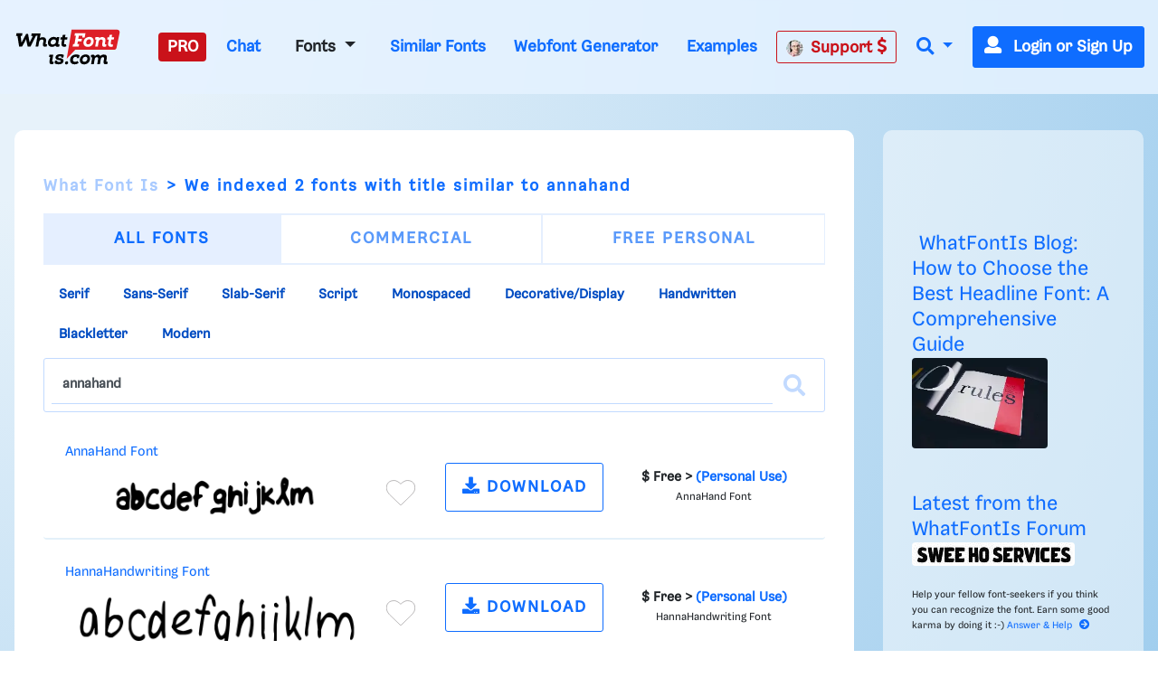

--- FILE ---
content_type: text/html; charset=UTF-8
request_url: https://www.whatfontis.com/tag/0/annahand
body_size: 11835
content:
<!doctype html>
<html lang="en">
<head>
	<title>annahand fonts Search like AnnaHand, HannaHandwriting</title>
	<meta name="description" content="annahand fonts Search like AnnaHand, HannaHandwriting - annahand fonts Search like AnnaHand, HannaHandwriting -  free and commercial fonts">
	<meta charset="utf-8">
	<meta name="viewport" content="width=device-width, initial-scale=1">
	<meta name="theme-color" content="#0f6dff" />
	<link rel="dns-prefetch" href="https://www.googletagmanager.com">
	<link rel="dns-prefetch" href="https://www.google-analytics.com">
	<link rel="dns-prefetch" href="https://d1ly52g9wjvbd2.cloudfront.net">
	<link rel="preconnect" href="https://www.googletagmanager.com">
	<link rel="preconnect" href="https://www.google-analytics.com">
	<link rel="preconnect" href="https://d1ly52g9wjvbd2.cloudfront.net">
	<link rel="preconnect" href="https://a.pub.network" crossorigin>
<link rel="preconnect" href="https://cdn.confiant-integrations.net" crossorigin>
	<link rel="preload" href="https://d1ly52g9wjvbd2.cloudfront.net/css1/styles.min.6.14.1-v11-m9.css" as="style">
<link rel="preload" href="https://d1ly52g9wjvbd2.cloudfront.net/js1/all.min.81.js" as="script">
<link rel="preload" href="https://d1ly52g9wjvbd2.cloudfront.net/webfonts/fa-solid-900.woff2" as="font" type="font/woff2" crossorigin>
<link rel="preload" href="https://d1ly52g9wjvbd2.cloudfront.net/webfonts/Gresa-Regular1.woff2" as="font" type="font/woff2" crossorigin>

	<link rel="icon" href="https://d1ly52g9wjvbd2.cloudfront.net/favicon.ico">
	<link href="https://d1ly52g9wjvbd2.cloudfront.net/css1/styles.min.6.14.1-v11-m9.css" rel="stylesheet">
<style></style>
	
	
	
<script data-cfasync="false" type="text/javascript">
  var freestar = freestar || {};
  freestar.queue = freestar.queue || [];
  freestar.config = freestar.config || {};
  freestar.config.enabled_slots = [];
  freestar.initCallback = function () { (freestar.config.enabled_slots.length === 0) ? freestar.initCallbackCalled = false : freestar.newAdSlots(freestar.config.enabled_slots) }
</script>
<script src="https://a.pub.network/whatfontis-com/pubfig.min.js" data-cfasync="false" async></script>
<link rel="canonical" href="https://www.whatfontis.com/tag/0/annahand" /><META NAME="ROBOTS" CONTENT="NOINDEX, FOLLOW">

<!-- Google Tag -->
<script async src="https://www.googletagmanager.com/gtag/js?id=G-4TXKEWPZ7R"></script>
<script>
  window.dataLayer = window.dataLayer || [];
  function gtag(){dataLayer.push(arguments);}
  gtag('js', new Date());
  

  gtag('config', 'G-4TXKEWPZ7R');

  gtag('event', 'display', {
  event_category: 'V19-img6-search',
  event_label: 'img6',
  value: ''
});
</script>

</head>
<body>


<!-- HEADER START -->


<header>
	<div class="container">
		<nav class="navbar navbar-expand-lg ">
<a class="navbar-brand p-0" href="/" id="homewhatfontisid" aria-label="What Font Is">
  <img src="https://d1ly52g9wjvbd2.cloudfront.net/img/logo-what-font-is.webp"
       alt="What Font Is"
       width="160" height="32"
       decoding="async"
       style="height:auto" loading="lazy">
</a>
			<button class="navbar-toggler" type="button" data-toggle="collapse" data-target="#navbarSupportedContent" aria-controls="navbarSupportedContent" aria-expanded="false" aria-label="Toggle navigation">
				<span class="navbar-toggler-icon"><i class="fas fa-bars"></i></span>
			</button>
			<div class="collapse navbar-collapse pb-3 pb-lg-0" id="navbarSupportedContent">
				<ul class="navbar-nav ml-auto">
										<li class="nav-item">
						<a class="nav-link btn-danger rounded pl-1" href="/membership_fair_use.html"  data-toggle="tooltip" data-placement="bottom" title="Become a WhatFontIs PRO Member"  onClick="gtag('event', 'click', {'event_category': 'V19-UPGRADE','event_label': 'UPGRADE','value': ''});varexit=false;">PRO</a>
					</li>

					<li class="nav-item">
						<a class="nav-link" href="/chat.html" data-toggle="tooltip" data-placement="bottom" title="Try What Font Is Chat 1.0! It's an AI-powered assistant that might help you find the perfect font for any project you're working on.">Chat</a>
					</li>
<li class="nav-link nav-item dropdown">
  <a class="nav-link btn dropdown-toggle" href="/all-fonts.html"
     id="navbarDropdown" role="button" data-toggle="dropdown"
     aria-haspopup="true" aria-expanded="false">
    Fonts
  </a>
  <div class="dropdown-menu" aria-labelledby="navbarDropdown">
    <a class="dropdown-item" href="//www.whatfontis.com/all-fonts.html" title="All Fonts Search">All Fonts</a>
    <a class="dropdown-item" href="//www.whatfontis.com/all-fonts/serif-fonts/" title="Serif Font Search">Serif</a>
    <a class="dropdown-item" href="//www.whatfontis.com/all-fonts/sans-serif-fonts/" title="Sans-Serif Font Search">Sans-Serif</a>
    <a class="dropdown-item" href="//www.whatfontis.com/all-fonts/slab-serif-fonts/" title="Slab-Serif Font Search">Slab-Serif</a>
    <a class="dropdown-item" href="//www.whatfontis.com/all-fonts/script-fonts/" title="Script Font Search">Script</a>
    <a class="dropdown-item" href="//www.whatfontis.com/all-fonts/monospaced-fonts/" title="Monospaced Font Search">Monospaced</a>
    <a class="dropdown-item" href="//www.whatfontis.com/all-fonts/decorative-display-fonts/" title="Decorative/Display Font Search">Decorative/Display</a>
    <a class="dropdown-item" href="//www.whatfontis.com/all-fonts/handwritten-fonts/" title="Handwritten Font Search">Handwritten</a>
    <a class="dropdown-item" href="//www.whatfontis.com/all-fonts/blackletter-fonts/" title="Blackletter Font Search">Blackletter</a>
    <a class="dropdown-item" href="//www.whatfontis.com/all-fonts/modern-fonts/" title="Modern Font Search">Modern</a>
  </div>
</li>

					<li class="nav-item">
						<a class="nav-link" href="/similar-alternative-fonts.html" data-toggle="tooltip" data-placement="bottom" title="Similar Fonts">Similar Fonts</a>
					</li>
					<li class="nav-item">
						<a class="nav-link" href="/Webfont-Generator.html" onclick="gtag('event', 'click', {'event_category': 'V19-WebfontGeneratortop','event_label': '','value': ''});" data-toggle="tooltip" data-placement="top" title="Convert your fonts into webfonts. @font-face">Webfont Generator</a>
					</li>
					<li class="nav-item">
						<a class="nav-link" href="/examples.html" data-toggle="tooltip" data-placement="bottom" title="See what kind of images the system expects or reject">Examples</a>
					</li>
					<li class="nav-item">
						<a class="nav-link btn btn-outline-danger " href="/contactpro1.html" data-toggle="tooltip" data-placement="bottom" title="Need human help with an image?" onClick="gtag('event', 'click', {'event_category': 'V19-PROsupport','event_label': 'TOP','value': ''});"><img src="https://d1ly52g9wjvbd2.cloudfront.net//images/Alexandru_Cuibaris.jpg" alt="Alexandru Cuibari" width="19" height="19" class="circle mr-2">Support <i class="fas fa-dollar-sign"></i></a>
					</li>
<li class="nav-item dropdown">
  <a class="nav-link dropdown-toggle" href="#" id="navbarDropdownSearch"
     role="button" data-toggle="dropdown" aria-haspopup="true" aria-expanded="false"
     onclick="setTimeout(function(){var i=document.getElementById('navSearchInput');i.focus();i.select();},100)" aria-label="Search">
    <i class="fas fa-search"></i>
  </a>

  <div class="dropdown-menu dropdown-menu-right p-3"
       aria-labelledby="navbarDropdownSearch" style="min-width:450px;">
    <form action="//www.whatfontis.com" class="search-form mb-0" method="post">
      <input type="hidden" name="p" value="search1">
      <div class="input-group input-group-lg">
        <input type="text" id="navSearchInput" name="searchtext"
               class="form-control" placeholder="Enter the font name ..."
               aria-label="Search..." value="annahand">
        <div class="input-group-append">
          <button class="btn btn-primary" type="submit" aria-label="Search">
            <i class="fas fa-search"></i>
          </button>
        </div>
      </div>
    </form>
  </div>
</li>






										<li class="nav-item mr-0">
						<a class="btn btn-primary" href="#" data-toggle="modal" data-target="#login" id="logintopid"><span class="mr-2"><i class="fas fa-user"></i></span> Login or Sign Up</a>
					</li>
				</ul>
			</div>
		</nav>
	</div>
</header>
<!-- HEADER END -->

<div id="b8cf8d0afbe4f3092ec3f"></div>

<div class="content pr-body d-md-block py-md-1 py-lg-1">
	<div class="container">
		<div class="text-center">
			<!-- Tag ID: whatfontis-com_leaderboard_atf -->
<div align="center" data-freestar-ad="__320x50 __970x90" id="whatfontis-com_leaderboard_atf">
  <script data-cfasync="false" type="text/javascript">
    freestar.config.enabled_slots.push({ placementName: "whatfontis-com_leaderboard_atf", slotId: "whatfontis-com_leaderboard_atf" });
  </script>
</div>
		</div>
	</div>
</div><a name="itext2" id="itext2"></a>
<!-- STANDARD CONTENT START -->
<div class="content standard mb-3 mb-lg-5 pt-3 pt-lg-5 pb-5">
	<div class="container mb-5">
		<div class="row">
			<div class="col-12 col-lg-9 display px-lg-5 pb-5">
								<div id="main">
				<div class="page-nav">
						
				</div>
				<nav aria-label="breadcrumb">
					<ol class="breadcrumb pt-3">
						<li class="breadcrumb-item"><a href="/">What Font Is</a> </li>
						<li class="breadcrumb-item active" aria-current="page"><h1 class="d-inline breadcrumb">We indexed 2 fonts with title similar to annahand</h1></li>
					</ol>
				</nav>
								<div class="mb-3">
					<form action="#" class="w-14 mga background1 setoptionsclass" id="setoptions" >
					<input type="hidden" name="searchtext" value="annahand">
					<input type="hidden" name="p" value="searchapi">
					<input type="hidden" name="identify" value="">
					<input type="hidden" name="date" value="">
					<div class="btn-group btn-group-lg btn-group-toggle mb-2 d-flex" data-toggle="buttons">
						<label class="btn btn-sm btn-fonts flex-fill  active">
							<input type="radio" autocomplete="off" class="form-check-input fs-13 m-0 mt-1 viewoptionsclass" name="viewoptions" id="step3-option-1"  value="0"  checked="checked"> ALL FONTS
						</label>
						<label class="btn  btn-sm btn-fonts flex-fill ">
							<input type="radio" autocomplete="off" class="form-check-input fs-13 m-0 mt-1 viewoptionsclass" name="viewoptions" id="step3-option-2" value="1" > COMMERCIAL
						</label>
						<label class="btn  btn-sm btn-fonts flex-fill ">
							<input type="radio" autocomplete="off" name="viewoptions" id="step3-option-3" value="2" > FREE PERSONAL
						</label>
					</div>
					</form>
				</div>
				
				<a href="//www.whatfontis.com/all-fonts/serif-fonts/" title="Serif Font Search" class="btn btn-sm btn-white mb-2">Serif</a>
<a href="//www.whatfontis.com/all-fonts/sans-serif-fonts/" title="Sans-Serif Font Search" class="btn btn-sm btn-white mb-2">Sans-Serif</a>
<a href="//www.whatfontis.com/all-fonts/slab-serif-fonts/" title="Slab-Serif Font Search" class="btn btn-sm btn-white mb-2">Slab-Serif</a>
<a href="//www.whatfontis.com/all-fonts/script-fonts/" title="Script Font Search" class="btn btn-sm btn-white mb-2">Script</a>
<a href="//www.whatfontis.com/all-fonts/monospaced-fonts/" title="Monospaced Font Search" class="btn btn-sm btn-white mb-2">Monospaced</a>
<a href="//www.whatfontis.com/all-fonts/decorative-display-fonts/" title="Decorative/Display Font Search" class="btn btn-sm btn-white mb-2">Decorative/Display</a>
<a href="//www.whatfontis.com/all-fonts/handwritten-fonts/" title="Handwritten Font Search" class="btn btn-sm btn-white mb-2">Handwritten</a>
<a href="//www.whatfontis.com/all-fonts/blackletter-fonts/" title="Blackletter Font Search" class="btn btn-sm btn-white mb-2">Blackletter</a>
<a href="//www.whatfontis.com/all-fonts/modern-fonts/" title="Modern Font Search" class="btn btn-sm btn-white mb-2">Modern</a>


				<form action="//www.whatfontis.com" method="post">
				<input type="hidden" name="p" value="search" />
				<div class="input-group big-search mb-3">
						<input type="text" name="searchtext" id="similartextid" value="annahand" class="form-control" placeholder="Or type to search for another font" autocomplete="off">
						<button class="btn input-group-append" aria-label="Search">
							<i class="fas fa-search"></i>
						</button>
				</div>
				</form>


				<div class="font-style-results">
										<div class="font-wrapper font-free mb-2 bg-white rounded pl-3 py-3 pl-lg-4" itemscope itemtype="http://schema.org/Product">
					<meta itemprop="name" content="AnnaHand Font"/>
					<meta itemprop="url" content="https://www.whatfontis.com/FF_AnnaHand.font"/>
					<meta itemprop="productID" content="307198"/>
					<meta itemprop="image" content="//d1ly52g9wjvbd2.cloudfront.net/img16/A/N/FF_AnnaHanda.png"/>
					<div itemprop="aggregateRating" itemtype="http://schema.org/AggregateRating" itemscope>
						<meta itemprop="reviewCount" content="6505" />
						<meta itemprop="ratingValue" content="2.96" />
					</div>
						<a href="https://www.whatfontis.com/FF_AnnaHand.font" title="AnnaHand Font">AnnaHand Font</a>
						<div class="row no-gutters">
							<div class="col-12 col-lg-6 pr-3 pr-lg-4 mb-3 mb-lg-0">
								<div class="clearfix pt-2 d-flex" >
									<div class="flex-fill">
										<a href="https://www.whatfontis.com/FF_AnnaHand.font"  class="d-block font-preview"><img data-src="//d1ly52g9wjvbd2.cloudfront.net/img16/A/N/FF_AnnaHanda.png" src="https://d1ly52g9wjvbd2.cloudfront.net/images/spacer.gif" alt="AnnaHand FONT" class="image-with-tooltip img-fluid lazy" data-toggle="tooltip" data-bs-html="true" data-html="true" data-animation="false" data-container="body" data-original-title="<div style='width:100%;max-width: 800px;text-align: left'>
<img src='https://d1ly52g9wjvbd2.cloudfront.net/img16/A/N/FF_AnnaHandA.png' class='img-fluid1' border='0' style='max-height:60px;height:100%;width:100%;'/>
<img src='https://d1ly52g9wjvbd2.cloudfront.net/img16/A/N/FF_AnnaHandA1.png' class='img-fluid1' border='0' style='max-height:60px;height:100%;width:100%;' />
</div>
<div style='width:100%;max-width: 800px;text-align: left'>
<img src='https://d1ly52g9wjvbd2.cloudfront.net/img16/A/N/FF_AnnaHanda.png' class='img-fluid1' border='0' style='max-height:60px;height:100%;width:100%;' />
<img src='https://d1ly52g9wjvbd2.cloudfront.net/img16/A/N/FF_AnnaHanda1.png' class='img-fluid1' border='0' style='max-height:60px;height:100%;width:100%;' />
</div>
<div style='width:100%;max-width: 800px;text-align: left'>
<img src='https://d1ly52g9wjvbd2.cloudfront.net/img16/A/N/FF_AnnaHand0.png' class='img-fluid1' border='0' style='max-height:60px;height:100%;width:100%;' />
<img src='https://d1ly52g9wjvbd2.cloudfront.net/img16/A/N/FF_AnnaHand01.png' class='img-fluid1' border='0' style='max-height:60px;height:100%;width:100%;' />
</div>" title=""></a>
									</div>
									<div class="flex-fill text-right pl-3">
           <div class="btn-group-toggle d-inline-block m-2">
        <button type="button"
                class="btn btn-fav  favicon btn-favicon shadow-bottom"
                id="hid307198"
                aria-pressed="true"
                aria-label="Add to favorites"
                  data-toggle="modal" data-target="#login">
            <span aria-hidden="true"></span>
        </button>
    </div>
									</div>
									
									
								</div>
							</div>
							<div class="col-12 col-lg-6 font-info">
								<div class="row no-gutters text-center">
									<div class="col-5">
										<a href="https://www.whatfontis.com/FF_AnnaHand.font" class="btn btn-link btn-block btn-lg px-0"><i class="fas fa-download"></i> DOWNLOAD</a>
									</div>
									<div class="col-7">
										<div class="font-license py-3">
											<strong>$ Free > <span> (Personal Use)</span></strong><br><p class="small">AnnaHand Font</p>
										</div>
									</div>
								</div>
							</div>
							<div class="font-info">
								<div class="row no-gutters text-center">
									
								</div>
							</div>
						</div>
					</div>					<div class="font-wrapper font-free mb-2 bg-white rounded pl-3 py-3 pl-lg-4" itemscope itemtype="http://schema.org/Product">
					<meta itemprop="name" content="HannaHandwriting Font"/>
					<meta itemprop="url" content="https://www.whatfontis.com/FF_HannaHandwriting.font"/>
					<meta itemprop="productID" content="325948"/>
					<meta itemprop="image" content="//d1ly52g9wjvbd2.cloudfront.net/img16/H/A/FF_HannaHandwritinga.png"/>
					<div itemprop="aggregateRating" itemtype="http://schema.org/AggregateRating" itemscope>
						<meta itemprop="reviewCount" content="4703" />
						<meta itemprop="ratingValue" content="2.88" />
					</div>
						<a href="https://www.whatfontis.com/FF_HannaHandwriting.font" title="HannaHandwriting Font">HannaHandwriting Font</a>
						<div class="row no-gutters">
							<div class="col-12 col-lg-6 pr-3 pr-lg-4 mb-3 mb-lg-0">
								<div class="clearfix pt-2 d-flex" >
									<div class="flex-fill">
										<a href="https://www.whatfontis.com/FF_HannaHandwriting.font"  class="d-block font-preview"><img data-src="//d1ly52g9wjvbd2.cloudfront.net/img16/H/A/FF_HannaHandwritinga.png" src="https://d1ly52g9wjvbd2.cloudfront.net/images/spacer.gif" alt="HannaHandwriting FONT" class="image-with-tooltip img-fluid lazy" data-toggle="tooltip" data-bs-html="true" data-html="true" data-animation="false" data-container="body" data-original-title="<div style='width:100%;max-width: 800px;text-align: left'>
<img src='https://d1ly52g9wjvbd2.cloudfront.net/img16/H/A/FF_HannaHandwritingA.png' class='img-fluid1' border='0' style='max-height:60px;height:100%;width:100%;'/>
<img src='https://d1ly52g9wjvbd2.cloudfront.net/img16/H/A/FF_HannaHandwritingA1.png' class='img-fluid1' border='0' style='max-height:60px;height:100%;width:100%;' />
</div>
<div style='width:100%;max-width: 800px;text-align: left'>
<img src='https://d1ly52g9wjvbd2.cloudfront.net/img16/H/A/FF_HannaHandwritinga.png' class='img-fluid1' border='0' style='max-height:60px;height:100%;width:100%;' />
<img src='https://d1ly52g9wjvbd2.cloudfront.net/img16/H/A/FF_HannaHandwritinga1.png' class='img-fluid1' border='0' style='max-height:60px;height:100%;width:100%;' />
</div>
<div style='width:100%;max-width: 800px;text-align: left'>
<img src='https://d1ly52g9wjvbd2.cloudfront.net/img16/H/A/FF_HannaHandwriting0.png' class='img-fluid1' border='0' style='max-height:60px;height:100%;width:100%;' />
<img src='https://d1ly52g9wjvbd2.cloudfront.net/img16/H/A/FF_HannaHandwriting01.png' class='img-fluid1' border='0' style='max-height:60px;height:100%;width:100%;' />
</div>" title=""></a>
									</div>
									<div class="flex-fill text-right pl-3">
           <div class="btn-group-toggle d-inline-block m-2">
        <button type="button"
                class="btn btn-fav  favicon btn-favicon shadow-bottom"
                id="hid325948"
                aria-pressed="true"
                aria-label="Add to favorites"
                  data-toggle="modal" data-target="#login">
            <span aria-hidden="true"></span>
        </button>
    </div>
									</div>
									
									
								</div>
							</div>
							<div class="col-12 col-lg-6 font-info">
								<div class="row no-gutters text-center">
									<div class="col-5">
										<a href="https://www.whatfontis.com/FF_HannaHandwriting.font" class="btn btn-link btn-block btn-lg px-0"><i class="fas fa-download"></i> DOWNLOAD</a>
									</div>
									<div class="col-7">
										<div class="font-license py-3">
											<strong>$ Free > <span> (Personal Use)</span></strong><br><p class="small">HannaHandwriting Font</p>
										</div>
									</div>
								</div>
							</div>
							<div class="font-info">
								<div class="row no-gutters text-center">
									
								</div>
							</div>
						</div>
					</div>					<div class="content pr-body d-md-block mb-5 pb-2 ">
						<div class="container pt-5">
							<div class="text-center">
								<!-- Tag ID: whatfontis-com_incontent_Dk_reusable -->
<div align="center" data-freestar-ad="__336x280 __336x280" id="whatfontis-com_incontent_Dk_reusable_3">
  <script data-cfasync="false" type="text/javascript">
    freestar.config.enabled_slots.push({ placementName: "whatfontis-com_incontent_Dk_reusable", slotId: "whatfontis-com_incontent_Dk_reusable_3" });
  </script>
</div>
							</div>
						</div>
					</div>
					<div class="py-3 py-lg-5 my-lg-4">
						<nav aria-label="pagination">
							<ul class="pagination justify-content-center">
								<li class="page-item"></li>
								<li class="page-item active"><a class="page-link" href="#">1<span class="sr-only">(current)</span></a></li>
								<li class="page-item"></li>
							</ul>
						</nav>
					</div>
				</div>
				
				</div>
				
			</div>
						<div class="col-12 col-lg-3 sidebar p-5">
				<div class="mb-5 d-block d-xl-none"></div>
<div class="mb-5">
				
</div>
				
				<span class="h4 text-brand mb-1 m-2"><a href="https://www.whatfontis.com/blog/how-to-choose-the-best-headline-font-a-comprehensive-guide/" onClick="gtag('event', 'click', {'event_category': 'V19-BLOG','event_label': 'RIGHT1TITLE','value': ''});">WhatFontIs Blog: How to Choose the Best Headline Font: A Comprehensive Guide</a></span>
				<p class="mb-3 mb-lg-4"><a href="https://www.whatfontis.com/blog/how-to-choose-the-best-headline-font-a-comprehensive-guide/" title="How to Choose the Best Headline Font: A Comprehensive Guide"  onClick="gtag('event', 'click', {'event_category': 'V19-BLOG','event_label': 'RIGHT1','value': ''});"><img src="https://d1ly52g9wjvbd2.cloudfront.net/images/spacer.gif" data-src="https://d2p4voncjjwtb5.cloudfront.net/imagesblog/how-to-choose-the-best-headline-font-a-comprehensive-guide_s.webp" alt="How to Choose the Best Headline Font: A Comprehensive Guide" class="rounded lazy" loading="lazy" fetchpriority="low" decoding="async" style="max-width:350px;max-height:100px;"></a></p>



				<div class="mb-3 mb-lg-4">
				<!-- Tag ID: whatfontis-com_siderail_right_atf -->
<div align="center" data-freestar-ad="__300x600" id="whatfontis-com_siderail_right_atf">
  <script data-cfasync="false" type="text/javascript">
    freestar.config.enabled_slots.push({ placementName: "whatfontis-com_siderail_right_atf", slotId: "whatfontis-com_siderail_right_atf" });
  </script>
</div>
				</div>
								<span class="h4 text-brand mb-1 mb-lg-2"><a href="/all-posts.html">Latest from the WhatFontIs Forum</a></span>
				<p class="mb-3 mb-lg-4"><a href="/post-103573.html" class="color-white" title="Recognize the font?"><img src="https://d1ly52g9wjvbd2.cloudfront.net/images/spacer.gif" data-src="https://d1ly52g9wjvbd2.cloudfront.net/post/1623728278d99f7ace48dd2076056b8d_5db69da84f18d914750f69b6c4379031_s.jpg" alt="" class="img-fluid rounded lazy"></a></p>
				<p>Help your fellow font-seekers if you think you can recognize the font. Earn some good karma by doing it :-) <a href="/post-103573.html" class="color-white">Answer &amp; Help<i class="fas fa-arrow-circle-right ml-2"></i></a></p>
				<p>Yet sometimes the images are very complex, so other users need a bit of help.<br>
					If you recognize the font from the samples posted here don't be shy and help a fellow designer.</p>
				<p class="mb-lg-4">Thousands of designers (famous or not) use the image font detection system to find a font or similar free fonts from an image. Although we have the largest database of fonts, the search for a font from an image gets mixed results like the image above.</p>
				<p class="mb-3 mb-lg-4"><a href="/post-103573.html" class="btn btn-brand">Recognize the font?</a></p>
				<div class="mb-3 mb-lg-4 stickyad">
				<!-- Tag ID: whatfontis-com_siderail_right_sticky -->
<div align="center" data-freestar-ad="__300x600" id="whatfontis-com_siderail_right_sticky">
  <script data-cfasync="false" type="text/javascript">
    freestar.config.enabled_slots.push({ placementName: "whatfontis-com_siderail_right_sticky", slotId: "whatfontis-com_siderail_right_sticky" });
  </script>
</div>
				</div>
			</div>
		</div>
	</div>
</div>
<!-- STANDARD CONTENT END -->
<div class="content pr-body d-md-block py-md-1 py-lg-1">
	<div class="container">
		<div class="text-center">
			<br><br>
<!-- Tag ID: whatfontis-com_incontent_Dk_reusable -->
<div align="center" data-freestar-ad="__336x280 __336x280" id="whatfontis-com_incontent_Dk_reusable_6">
  <script data-cfasync="false" type="text/javascript">
    freestar.config.enabled_slots.push({ placementName: "whatfontis-com_incontent_Dk_reusable", slotId: "whatfontis-com_incontent_Dk_reusable_6" });
  </script>
</div>
		</div>
	</div>
</div>
<!-- ABOUT START -->
<div class="content about py-md-3 py-3 py-lg-5">
	<div class="container">
		<div class="row">
			<div class="col-12 col-md-2 text-center text-md-left pb-1 pb-md-0">
				
			</div>
			<div class="col-12 col-md-8"><p class="text-center mb-1 mb-md-0 mt-md-3 h2"><a href="/">What Font Is</a> the best font finder for you!</p></div>
						<div class="col-12 col-md-2 text-center mt-md-3">
				<a href="https://www.facebook.com/WhatFontis" class="social" aria-label="Facebook" ><i class="fab fa-facebook-f"></i></a>
				<a href="https://x.com/WhatFontis" class="social" aria-label="X">
  <svg xmlns="http://www.w3.org/2000/svg" width="24" height="32" viewBox="0 0 1200 1227" fill="currentColor">
    <path d="M714 519 1160 0H1045L691 414 417 0H0l463 678L0 1227h115l393-455 294 455h420L714 519zM578 707 533 643 160 72h185l301 438 46 64 390 571H895L578 707z"/>
  </svg>
</a>
			</div>

		</div>
	</div>
</div>
<!-- ABOUT END -->

<!-- LOGIN MODAL -->
<div class="modal fade" id="login" tabindex="-1" role="dialog" aria-hidden="true">
	<div class="modal-dialog modal-xl" role="document">
		<div class="modal-content">
			<div class="modal-body modal-body-login">
				<div class="clearfix">
					<button type="button" class="close" data-dismiss="modal" aria-label="Close" >
						<span>×</span>
					</button>
				</div>
				
				<div class="row flex-column-reverse flex-sm-row">
					<div class="col-lg-7 col-md-12 col-sm-12 nopadding column_left_design">

						<span class="h2 text-center text-md-left pl-xl-0 mb-lg-2 whiteonbg_column_left_text">MEMBER BENEFITS</span>
						
            <ul class="whiteonbg_column_left_text_ul fa-ul">
              <li class="whiteonbg_column_left_text_li_white">
                <span class="fa-li"><i class="fas fa-check"></i></span>
                <strong>Unlimited Access:</strong> <span>Unlock a treasure trove of font possibilities</span>
              </li>
              <li class="whiteonbg_column_left_text_li_white">
                <span class="fa-li"><i class="fas fa-check"></i></span>
                <strong>Custom Text Preview:</strong> <span>Visualize fonts effortlessly with your desired text</span>
              </li>
              <li class="whiteonbg_column_left_text_li_white">
                <span class="fa-li"><i class="fas fa-check"></i></span>
                <strong>Google Fonts Search:</strong> <span>Discover free alternatives to pricey fonts</span>
              </li>
              <li class="whiteonbg_column_left_text_li_white">
                <span class="fa-li"><i class="fas fa-check"></i></span>
                <strong>Ad-Free Experience:</strong> <span>Navigate and explore without distractions</span>
              </li>
              <li class="whiteonbg_column_left_text_li_white">
                <span class="fa-li"><i class="fas fa-check"></i></span>
                <strong>PRO Search:</strong> <span>Precision and accuracy in your font hunt</span>
              </li>
              <li class="whiteonbg_column_left_text_li_white">
                <span class="fa-li"><i class="fas fa-check"></i></span>
                <strong>Advanced Filtering:</strong> <span>Tailor your search by price and foundry</span>
              </li>
              <li class="whiteonbg_column_left_text_li_white">
                <span class="fa-li"><i class="fas fa-check"></i></span>
                <strong>Auto Character Recognition:</strong> <span>Effortlessly identify fonts from any image</span>
              </li>
              <li class="whiteonbg_column_left_text_li_white">
                <span class="fa-li"><i class="fas fa-check"></i></span>
                <strong>Rich Results:</strong> <span>Access a curated list of 100 fonts for each search</span>
              </li>
              <li class="whiteonbg_column_left_text_li_white">
                <span class="fa-li"><i class="fas fa-check"></i></span>
                <strong>Save Results:</strong> <span>Keep track of your discoveries for future reference</span>
              </li>
              <li class="whiteonbg_column_left_text_li_white">
                <span class="fa-li"><i class="fas fa-check"></i></span>
                <strong>Forum Support:</strong> <span>Connect, learn, and share experiences with fellow font enthusiasts</span>
              </li>
            </ul>

						<div class="d-flex justify-content-between align-items-center">
              <div class="pr-2 text-primary lh-120">Try Free for 7 days. You can cancel at any time in the first 7 days with no charge.</div>
              <a href="https://www.whatfontis.com/membership_fair_use.html"><button class="btn btn-danger btn-lg text-nowrap become_member_pro_button" onclick="gtag('event', 'click', {'event_category': 'V19-UPGRADE','event_label': 'SIGNINSIGNUP','value': ''});">
							Become a PRO member
						</button></a>

            </div>
					</div>
					
					
					<div class="col-lg-5 col-md-12 col-sm-12 nopadding column_right_design">
					
            <div class="d-flex justify-content-start align-items-center mb-4">
              <div>
						      <span class="h2 mb-0 text-danger">JOIN</span>
              </div>
              <div class="pl-2"><span class="logo_loginpopup_design"></span></div>
            </div>
            
            <div>
              <div class="mb-3">
                <button class="text-small" href="#" id="sign_in">Sign In</button>
                <span class="delimiter_forms_title">|</span>
                <button class="text-small" href="#"  id="sign_up">Sign Up</button>
              </div>
              <div class="mb-3 text-center text-md-left sociallogin_buttons">
							<a href="https://www.facebook.com/v6.0/dialog/oauth?client_id=129420053784819&amp;state=99fd009080a969771e107d287fef223f&amp;response_type=code&amp;sdk=php-sdk-5.5.0&amp;redirect_uri=https%3A%2F%2Fwww.whatfontis.com%2F%3Fp%3Dsignin&amp;scope=email" class="btn btn-facebook btn-sm"><i class="fab fa-facebook-f"></i> facebook</a>	
							<a href="https://accounts.google.com/o/oauth2/auth?scope=https%3A%2F%2Fwww.googleapis.com%2Fauth%2Fuserinfo.profile+https%3A%2F%2Fwww.googleapis.com%2Fauth%2Fuserinfo.email+https%3A%2F%2Fwww.googleapis.com%2Fauth%2Fplus.me&redirect_uri=https%3A%2F%2Fwww.whatfontis.com%2Findex.php%3Fp%3Dsignin2&response_type=code&client_id=1035837533261-hdrnqfegfislramb4qummsq1pfgjq774.apps.googleusercontent.com&access_type=online" class="btn btn-google btn-sm"><i class="fab fa-google"></i> google</a>	
              </div>

				<form method="post" id="signupForm"  action="https://www.whatfontis.com">
				<input name="p" value="signin" type="hidden">
				<input name="step" value="2" type="hidden">
				<input name="headerhidden" value="" type="hidden">
				<input name="file" value="" type="hidden">
				<input name="id" value="" type="hidden">  
				<input type="hidden" name="submit" value="1">	
				<input type="hidden" name="token"  value="71ee77b0aaeb19d8e22e5193b4c8d152254799254250cfd89e60c03ec0f1800b"/>					
      
                <div class="form-group mb-1">
                  <label for="login_email" style="color: grey;">Email</label>
                  <input type="text" id="login_email" name="name" class="form-control input-sm form-control-sm login control-login" autocomplete="email">
                </div>
                <div class="form-group">
                  <label for="login_password" style="color: grey;">Password</label>
                  <input type="password" id="login_password" name="password" autocomplete="on" class="form-control form-control-sm login control-login">
                </div>
                <div class="clearfix">
                  <a href="https://www.whatfontis.com/forgotpassword.html" class="medium"><strong>Forgot your password?</strong></a><br>
                  <div class="custom-control custom-checkbox medium">
                    <input type="checkbox" class="custom-control-input" style="color: grey;" value="1" id="rememberme" name="rememberme" checked="">
                    <label class="custom-control-label" style="color: grey;" for="rememberme">Remember me</label>
                  </div>
                  <br>
                  <button class="btn btn-primary btn-lg signin_button_form" id="signinoverlayid">Sign In</button>
                </div>
              </form>

				<form method="post" id="signinForm" class="display_none_form" action="https://www.whatfontis.com" data-toggle="validator">
				<input type="hidden" name="submit" value="1" />
				<input name="p" value="register" type="hidden" />
				<input name="headerhidden" value="" type="hidden" />
				<input type="hidden" name="token"  value="71ee77b0aaeb19d8e22e5193b4c8d152254799254250cfd89e60c03ec0f1800b"/>

                
                <div class="form-group mb-1">
                  <label for="emailidregister"style="color: grey;">Email</label>
                  <input type="text" class="form-control input-sm form-control-sm login control-login" name="email" value="" data-error="Bruh, that email address is invalid" id="emailidregister" autocomplete="email">
                </div>

              
                <div class="form-group mb-1">
                  <label for="register_password" style="color: grey;">Password (min 6 chars and a number)</label>
                  <input type="password" class="form-control input-sm form-control-sm login control-login" data-minlength="6" id="register_password" name="password" autocomplete="current-password">
                </div>

              
                <div class="form-group mb-1">
                  <div class="g-recaptcha" data-sitekey="6LdADi4UAAAAAKz6XAiq5NIWLdxsvXc7BrR6u0u0"></div>
                </div>

                <div class="agreement">
                  <div class="text-left">
                    <div class="custom-control custom-checkbox medium mb-1">
                      <input type="checkbox" class="custom-control-input" value="1" name="termsagree1" id="termsagree1">
                      <label class="custom-control-label" for="termsagree1">Yes, I agree to <a href="https://www.whatfontis.com/terms.html" target="_blank">Terms and Conditions</a>*</label>
                    </div>
                  </div>
                  <div class="text-left mb-4">
                    <div class="custom-control custom-checkbox medium mb-1">
                      <input type="checkbox" value="1" name="sendemails" id="sendemails1" class="custom-control-input">
                      <label class="custom-control-label" for="sendemails1">Yes, I want to receive emails related to the website. Unsubscribe any time.*</label>
                    </div>
                  </div>
                </div>
              
                <button class="btn btn-primary btn-lg signin_button_form" onclick="if (document.getElementById('emailidregister').value=='') {alert('Email?');return false;}; if (document.getElementById('register_password').value=='') {alert('Password?');return false;}; if (document.getElementById('termsagree1').checked==false) { alert('Please read Terms and Conditions!');return false};">Sign Up</button>
              </form>
					  </div>
					</div>
				</div>
			</div>
		</div>
	</div>
</div>

<!-- FOOTER START -->
<footer class="pt-2 py-lg-1">
	<div class="container pb-lg-5">
		<div class="row">
			<div class="col-12 col-md-3">
				<ul class="nav flex-column">
					<li class="nav-item">
						<a class="nav-link" href="https://www.whatfontis.com" data-toggle="tooltip" data-placement="top" title="Font Finder">What Font Is</a>
					</li>
					<li class="nav-item">
						<a class="nav-link" href="/link-to-us.html" data-toggle="tooltip" data-placement="top" title="Share this awesome page on your ...">Link to us</a>
					</li>
					<li class="nav-item">
						<a class="nav-link" href="/extension.html" data-toggle="tooltip" data-placement="top" title="Tools to help you to finish your work faster directly from your browser">Browser Extension</a>
					</li>
					<li class="nav-item">
						<a class="nav-link" href="https://www.whatfontis.com/chat.html" data-toggle="tooltip" data-placement="top" title="Try What Font Is Chat 1.0! It's an AI-powered assistant that might help you find the perfect font for any project you're working on.">What Font Is Chat 1.0!</a>
					</li>
					<li class="nav-item">
						<a class="nav-link" href="https://www.whatfontis.com/blog/" data-toggle="tooltip" data-placement="top" title="Blog">Blog</a>
					</li>
				</ul>
			</div>
			<div class="col-12 col-md-3">
				<ul class="nav flex-column">
					<li class="nav-item">
						<a class="nav-link" href="/identify-help.html" data-toggle="tooltip" data-placement="top" title="Questions (and answers) about the system and how to find a font from an image">Help</a>
					</li>
					<li class="nav-item">
						<a class="nav-link" href="/font-finder.html" data-toggle="tooltip" data-placement="top" title="How it works">How it works</a>
					</li>
					<li class="nav-item">
						<a class="nav-link" href="/getting-started.html" data-toggle="tooltip" data-placement="top" title="Getting Started">Getting Started</a>
					</li>
					<li class="nav-item">
						<a class="nav-link" href="https://www.ffonts.net" data-toggle="tooltip" data-placement="top" title="Free Fonts">Free Fonts</a>
					</li>
					<li class="nav-item">
						<a class="nav-link" href="https://www.whatfontis.com/API-identify-fonts-from-image.html" data-toggle="tooltip" data-placement="top" title="API identify fonts from image">API</a>
					</li>
				</ul>
			</div>
			<div class="col-12 col-md-3">
				<ul class="nav flex-column">
					<li class="nav-item">
						<a class="nav-link" href="/all-posts.html" data-toggle="tooltip" data-placement="top" title="Strange cases where the system could not find the font, maybe you can help">Forum</a>
					</li>
					<li class="nav-item">
						<a class="nav-link" href="/last-60-days.html" data-toggle="tooltip" data-placement="top" title="Curious to see the last fonts added each day?">Fonts for last 60 Days</a>
					</li>
					<li class="nav-item">
						<a class="nav-link" href="/letters.html" data-toggle="tooltip" data-placement="top" title="Curious to see the fonts starting with ...">Letters</a>
					</li>
					<li class="nav-item">
						<a class="nav-link" href="/last-years.html" data-toggle="tooltip" data-placement="top" title="Curious to see the fonts per year added?">Years</a>
					</li>
					<li class="nav-item">
						<a class="nav-link" href="/popular-fonts.html" data-toggle="tooltip" data-placement="top" title="Have you ever wondered which are the most popular fonts?">Popular Fonts</a>
					</li>
				</ul>
			</div>
			<div class="col-12 col-md-3">
				<ul class="nav flex-column">
					<li class="nav-item">
						<a class="nav-link" href="/Webfont-Generator.html" onclick="gtag('event', 'click', {'event_category': 'V19-WebfontGeneratorbottom','event_label': '','value': ''});" data-toggle="tooltip" data-placement="top" title="Convert your fonts into webfonts. @font-face">Webfont Generator</a>
					</li>
					<li class="nav-item">
						<a class="nav-link" href="/terms.html" data-toggle="tooltip" data-placement="top" title="Serious stuff Terms">Terms</a>
					</li>
					<li class="nav-item">
						<a class="nav-link" href="/cookie-information.html" data-toggle="tooltip" data-placement="top" title="Serious stuff">Cookie</a>
					</li>
					<li class="nav-item">
						<a class="nav-link" href="/about.html" data-toggle="tooltip" data-placement="top" title="About WhatFontis">About</a>
					</li>
					<li class="nav-item">
						<a class="nav-link" href="/contact.html" data-toggle="tooltip" data-placement="top" title="Have something to say? Don't keep it for yourself. Phone, mail, no fax">Contact</a>
					</li>
					<li class="nav-item">
						<button id="pmLink">Privacy Manager</button>
					</li>
				</ul>
			</div>
		</div>
	</div>
</footer>

<!-- FOOTER END -->
<!-- BOOTSTRAP RELATED SCRIPTS-->
<script  src="//d1ly52g9wjvbd2.cloudfront.net/js1/all.min.81.js"></script>
	<script defer src="https://d1ly52g9wjvbd2.cloudfront.net/js/core.ini3.min.js"></script>	



<script>
function makeurlu(){
}
</script>

<script>
	var subcribe_newsletter_open = false;
	var varrrr = '';
	
	$( document ).ready(function() {
		  $(function () {
    $('[data-toggle="tooltip"]').tooltip();
  });
		
		
		
        $('.favicon').hover(function () {
			//$(this).removeClass('active');            
            //$(this).addClass('active');			
        }, function () {
			//$(this).removeClass('active');
            //$(this).addClass('active');
            
        });
        $('.favicon').on('click',function () {
        	$(this).addClass("active");
        	$(this).removeClass('favicon');
			$.ajax({
				type: 'post',
				url: 'index.php',
				data: { 'p': 'updatefav', 'id':$(this).attr('id'),'secret':2   },
				success: function(data){

				}
			});
        });
	    $('#main').on('click', '.favicon', function(e) {
	        	$(this).addClass("active");
	        	$(this).removeClass('favicon');
				$.ajax({
					type: 'post',
					url: 'index.php',
					data: { 'p': 'updatefav', 'id':$(this).attr('id'),'secret':2   },
					success: function(data){

					}
				});
	    });	$('#login').on('shown.bs.modal', function () {
		
		$( "#sign_in" ).focus();
	    $("#signinForm").hide();
	    $("#signupForm").show();
		$.getScript("https://www.google.com/recaptcha/api.js", function(t, e, n) {});
	});$("#sign_in").click(function() {
	
    $("#signinForm").hide();
    $("#signupForm").show();
});
$("#sign_up").click(function() {
	
    $("#signupForm").hide();
    $("#signinForm").show();
});			$(document).on('click', ".setoptionsclass", function(e){
				var l = $('#loader');
				var o = $(this);
				var f = $('.setoptionsclass');
				var t = $('#main');
				if(!(o.hasClass('check'))){
					$(".setoptionsclass input[name=viewoptions]").removeClass('check');
					o.addClass('check');
					$.ajax({
						url: '/index.php', // Respond page
						type: "POST",
						data: f.serialize(),
						beforeSend: function(){
							l.show();
						},
						success: function(data){
							t.html(data);
							l.hide();
							loading_changing_fonts=true;
						}
					});
				}
			});
		
	});		
	
	
</script>


<script
  src="//d1ly52g9wjvbd2.cloudfront.net/js/jquery-ui.min.js" defer></script>
<link rel="stylesheet" href="//d1ly52g9wjvbd2.cloudfront.net/css1/jquery-ui.css" media="print" onload="this.media='all'">
<noscript><link rel="stylesheet" href="//code.jquery.com/ui/1.12.1/themes/base/jquery-ui.css"></noscript>

<script>
$(function () {

   $(".image-with-tooltip").tooltip({

      content: function() {
        return  $(this).attr("data-original-title");
      }
   });
});
  $(document).ready(function() {
    $(".image-with-tooltip").tooltip({
      position: {
        my: "center bottom-20",
        at: "center top",
        using: function(position, feedback) {
          $(this).css(position);
          $("<div>")
            .addClass("tooltip")
            .text($(this).attr("data-original-title"))
            .appendTo("body")
            .fadeIn("fast");
        }
      },
      show: null,
      hide: {
        effect: "fade",
        duration: 200
      },
      open: function(event, ui) {
        ui.tooltip.hover(
          function() {
            $(this).stop(true).fadeTo(400, 1);
          },
          function() {
            $(this).fadeOut("400", function() {
              $(this).remove();
            });
          }
        );
      }
    });
  });
</script>
<script>

    var similar;
    function split( val ) {
      return val.split( /,\s*/ );
    }
    function extractLast( term ) {
      return split( term ).pop();
    }

 $( function() {

 
   
$( "#similartextid" )
      // don't navigate away from the field on tab when selecting an item
      .on( "keydown", function( event ) {
      
        if ( event.keyCode === $.ui.keyCode.TAB &&
            $( this ).autocomplete( "instance" ).menu.active ) {
          event.preventDefault();
        }

          if ($(this).attr('id')=='similartextid'){
            similar=0;
          }else{
            similar=1;
          }          
      })
      .autocomplete({
        source: function( request, response ) {

          $.getJSON( "/index.php", {
            p: "searchterm",
            s: '1',
            term: extractLast( request.term )
          }, response );
        },
        search: function() {
          // custom minLength
          var term = extractLast( this.value );
          if ( term.length < 2 ) {
            return false;
          }
        },
        focus: function() {
          // prevent value inserted on focus
          return false;
        },
        select: function( event, ui ) {
          //var terms = ( this.value + '<img height="15" src="'+this.img+'">');
          // remove the current input
          //terms.pop();
          // add the selected item
      var label = ui.item.url;

      window.location.href = label;          

          return false;
        },
        open: function(event, ui) {
          $(".ui-autocomplete").css("z-index", 10000);
        }               
      })
        .autocomplete( "instance" )._renderItem = function( ul, item ) {
        return $( "<div class='ui-menu-wfi'>"+item.id+". <span class='imgfix'><img src='"+item.img+"'></span><span class='imgfix1'>"+item.value+"</span></div>" ).appendTo( ul );
        };  
             
  } );
 

  $( document ).ajaxStop(function() {


  $( function() {

 
   
$( "#similartextid" )
      // don't navigate away from the field on tab when selecting an item
      .on( "keydown", function( event ) {
      
        if ( event.keyCode === $.ui.keyCode.TAB &&
            $( this ).autocomplete( "instance" ).menu.active ) {
          event.preventDefault();
        }

          if ($(this).attr('id')=='similartextid'){
            similar=0;
          }else{
            similar=1;
          }          
      })
      .autocomplete({
        source: function( request, response ) {

          $.getJSON( "/index.php", {
            p: "searchterm",
            s: '1',
            term: extractLast( request.term )
          }, response );
        },
        search: function() {
          // custom minLength
          var term = extractLast( this.value );
          if ( term.length < 2 ) {
            return false;
          }
        },
        focus: function() {
          // prevent value inserted on focus
          return false;
        },
        select: function( event, ui ) {
          //var terms = ( this.value + '<img height="15" src="'+this.img+'">');
          // remove the current input
          //terms.pop();
          // add the selected item
      var label = ui.item.url;

      window.location.href = label;          

          return false;
        },
        open: function(event, ui) {
          $(".ui-autocomplete").css("z-index", 10000);
        }               
      })
        .autocomplete( "instance" )._renderItem = function( ul, item ) {
        return $( "<div class='ui-menu-wfi'>"+item.id+". <span class='imgfix'><img src='"+item.img+"'></span><span class='imgfix1'>"+item.value+"</span></div>" ).appendTo( ul );
        };  
             
  } );


 } );
  </script>




<script id="rendered-js">
  document.addEventListener("DOMContentLoaded", function () {
  var lazyImages = [].slice.call(document.querySelectorAll("img.lazy"));;
  if ("IntersectionObserver" in window && "IntersectionObserverEntry" in window && "intersectionRatio" in window.IntersectionObserverEntry.prototype) {
    let lazyImageObserver = new IntersectionObserver(function (entries, observer) {
      entries.forEach(function (entry) {
        if (entry.isIntersecting) {
          let lazyImage = entry.target;
		checkImageExists(lazyImage.dataset.src, function(existsImage) {
		if(existsImage == true) {
			lazyImage.src = lazyImage.dataset.src;
		}
		else {
		// image not exist
			
		}
		});
          lazyImage.classList.remove("lazy");
          lazyImageObserver.unobserve(lazyImage);

        }
      });
    });

    lazyImages.forEach(function (lazyImage) {
      lazyImageObserver.observe(lazyImage);
    });
  }
});
  document.addEventListener("DOMContentLoaded", function() {
  var lazyBackgrounds = [].slice.call(document.querySelectorAll(".lazy-background"));
  if ("IntersectionObserver" in window) {
    let lazyBackgroundObserver = new IntersectionObserver(function(entries, observer) {
      entries.forEach(function(entry) {
        if (entry.isIntersecting) {
          entry.target.classList.add("visible");
          lazyBackgroundObserver.unobserve(entry.target);
        }
      });
    });

    lazyBackgrounds.forEach(function(lazyBackground) {
      lazyBackgroundObserver.observe(lazyBackground);
    });
  }
});
function checkImageExists(imageUrl, callBack) {
var imageData = new Image();
imageData.onload = function() {
callBack(true);
};
imageData.onerror = function() {
callBack(false);
};
imageData.src = imageUrl;
}
</script>
<script>
$(document).ready( function() {
  window.setTimeout( function() 
  {
    var bottomad = $('#bottomAd');
    
    if (bottomad.length == 1) 
    {
      if (bottomad.height() == 0) 
      {
        gtag('event', 'display', {'event_category': 'adBlock','event_label': 'adBlockDetected1','value': '1'});
        
        $( "#b8cf8d0afbe4f3092ec3f" ).html( "<div class='b8cf8d0afbe4f3092ec3f  alert-fullpage d-flex align-items-center justify-content-center mx-auto'><span class='h2 w-100'>We know you know you have an adblocker :(</span><p class='w-100 h4'>Just like you, our small company (we`re 3 + a dog) has bills to pay.<br><br>Advertising helps us pay the bills and build a better font detection system. And feed the dog.<br><br>Please add us to the white-list/approved lists of sites than can show you ads and continue finding the fonts you need.<br><br>After that, this ugly message will be gone and you can carry on with your work.<br><br><b>Thank you + Merci + Obrigado + Gracias + Grazie + Danke + شكراً + Teşekkür ederim +  Multumesc</b><br></p><div class='d-flex align-items-center w-100'><img src='https://d1ly52g9wjvbd2.cloudfront.net//images/Alexandru_Cuibari.jpg' width='100' class='circle mr-3'><div><div style='addlpblo'>Alexandru Cuibari</div>Founder/Programmer/Dog Walker at WhatFontIs.com</div></div></div>" );
        	
      } 
      else 
      {
        gtag('event', 'display', {'event_category': 'adBlock','event_label': 'adBlockDetected0','value': '0'});
      }
    }      
  }, 1);
});
</script>
<div id="bottomAd" style="font-size: 2px;">&nbsp;</div>
</body>
</html>

--- FILE ---
content_type: application/javascript; charset=utf-8
request_url: https://fundingchoicesmessages.google.com/f/AGSKWxVQDcXaDmLkJD-UHE-9TKkDyb12dTaLLrxkK_JOItw1ynQzhRXVs667lKzvUbWNH1vckmwtssl7DRy39RBZJhMS9ji_PPaabZiy3xeTvosIwhr8xlEFTYnnqXjIKA_z0LqpXkfJgU8MEIlF5tynPgU5rFSsMthKCS14GP1SNHrveDwqDux3bwYqUFg=/_-load-ads./adweb2./openxtag./title_ad./widgetad.
body_size: -1291
content:
window['842a7e20-7ed1-4ead-98cf-419cdc4187e2'] = true;

--- FILE ---
content_type: application/javascript; charset=utf-8
request_url: https://d1ly52g9wjvbd2.cloudfront.net/js/core.ini3.min.js
body_size: 748
content:
function initPage(){function e(e){return!(e.length<6)}$(document).on("click","#showopt",function(e){var s=$(this),t=s.parents(".sidebar");t.hasClass("hid")?(s.children(".udl").text("Hide options"),t.removeClass("hid"),$(".sidebar .voptions").slideDown("fast")):(s.children(".udl").text("View options"),t.addClass("hid"),$(".sidebar .voptions").hide("fast")),e.preventDefault()}),$(document).on("click","#showhopts",function(e){var s=$(this).children("span"),t=$("#homeoptions");t.hasClass("hid")?(t.removeClass("hid"),t.slideDown("fast"),s.text("Less options")):(t.addClass("hid"),t.slideUp("fast"),s.text("More options")),e.preventDefault()}),$(document).on("click","#setoptions input[name=viewoptions]",function(e){var s=$("#loader"),t=$(this),n=$("#setoptions"),i=$("#main");t.hasClass("check")||($("#setoptions input[name=viewoptions]").removeClass("check"),t.addClass("check"),$.ajax({url:"/index.php",type:"POST",data:n.serialize(),beforeSend:function(){s.show()},success:function(e){i.html(e),s.hide()}}))}),$(document).on("click","#setoptions1 input[name=viewoptions1]",function(e){$("#loader");var s=$(this);$("#setoptions1"),$("#main");s.hasClass("check")||($("#setoptions1 input[name=viewoptions1]").removeClass("check"),s.addClass("check"),$("#setoptions1").submit())}),$("#setoptions input[name=forumoptions]").click(function(e){var s=$("#loader"),t=$(this),n=$("#setoptions"),i=$(".fontlist");t.hasClass("check")||($("#setoptions input[name=forumoptions]").removeClass("check"),t.addClass("check"),$.ajax({url:"ajax/forum.php",type:"POST",data:n.serialize(),beforeSend:function(){s.show()},success:function(e){i.html(e),s.hide()}}))}),$(".req input").blur(function(){var s=$(this);e(s.val())||s.addClass("err")}),$(".req textarea").blur(function(){var s=$(this);e(s.val())||s.addClass("err")}),$(".req input").focus(function(){$(this).removeClass("err")}),$(".req textarea").focus(function(){$(this).removeClass("err")}),$(".disabled").click(function(e){e.preventDefault()})}window.addEventListener?window.addEventListener("load",initPage,!1):window.attachEvent&&window.attachEvent("onload",initPage);function openModal(){document.getElementById("myModalpp").style.display="block";divsToHide=document.getElementsByClassName("text-brand");for(var i=0;i<divsToHide.length;i++){divsToHide[i].style.display="none"}
divsToHide=document.getElementsByClassName("font-wrapper");for(var i=0;i<divsToHide.length;i++){divsToHide[i].style.display="none"}}
function closeModal(){document.getElementById("myModalpp").style.display="none";divsToHide=document.getElementsByClassName("text-brand");for(var i=0;i<divsToHide.length;i++){divsToHide[i].style.display="block"}
divsToHide=document.getElementsByClassName("font-wrapper");for(var i=0;i<divsToHide.length;i++){divsToHide[i].style.display="block"}}
var slideIndex=1;function plusSlides(n){showSlides(slideIndex+=n)}
function currentSlide(n){showSlides(slideIndex=n)}
function showSlides(n){var i;var slides=document.getElementsByClassName("mySlidespp");var dots=document.getElementsByClassName("demopp");var captionText=document.getElementById("captionpp");if(n>slides.length){slideIndex=1}
if(n<1){slideIndex=slides.length}
for(i=0;i<slides.length;i++){slides[i].style.display="none"}
for(i=0;i<dots.length;i++){dots[i].className=dots[i].className.replace(" active","")}
slides[slideIndex-1].style.display="block";dots[slideIndex-1].className+=" active";captionText.innerHTML=dots[slideIndex-1].alt}

--- FILE ---
content_type: image/svg+xml
request_url: https://d1ly52g9wjvbd2.cloudfront.net/images/heart.svg
body_size: 585
content:
<?xml version="1.0" encoding="utf-8"?>
<!-- Generator: Adobe Illustrator 16.0.0, SVG Export Plug-In . SVG Version: 6.00 Build 0)  -->
<!DOCTYPE svg PUBLIC "-//W3C//DTD SVG 1.1//EN" "http://www.w3.org/Graphics/SVG/1.1/DTD/svg11.dtd">
<svg version="1.1" id="Layer_1" xmlns="http://www.w3.org/2000/svg" xmlns:xlink="http://www.w3.org/1999/xlink" x="0px" y="0px"
	 width="100px" height="100px" viewBox="0 0 100 100" enable-background="new 0 0 100 100" xml:space="preserve">
<g>
	<path fill="#FFFFFF" stroke="#231F20" stroke-miterlimit="10" d="M49.833,92.285c-0.952,0-1.757-0.327-2.413-0.984L13.178,58.268
		c-0.368-0.293-0.869-0.769-1.509-1.428c-0.64-0.662-1.656-1.857-3.044-3.594c-1.393-1.737-2.637-3.521-3.733-5.35
		c-1.097-1.829-2.077-4.046-2.937-6.642c-0.86-2.598-1.288-5.123-1.288-7.571c0-8.05,2.32-14.34,6.97-18.877
		C12.282,10.269,18.7,8,26.895,8c2.268,0,4.584,0.396,6.94,1.181c2.361,0.788,4.558,1.848,6.587,3.185
		c2.029,1.333,3.776,2.589,5.242,3.757c1.459,1.172,2.853,2.412,4.168,3.733c1.316-1.321,2.705-2.561,4.169-3.733
		c1.466-1.168,3.213-2.425,5.242-3.757c2.029-1.336,4.226-2.396,6.587-3.185C68.19,8.396,70.503,8,72.769,8
		c8.193,0,14.62,2.269,19.261,6.806C96.68,19.343,99,25.633,99,33.684c0,8.083-4.193,16.313-12.564,24.692L52.246,91.301
		C51.59,91.958,50.786,92.285,49.833,92.285z"/>
</g>
</svg>
